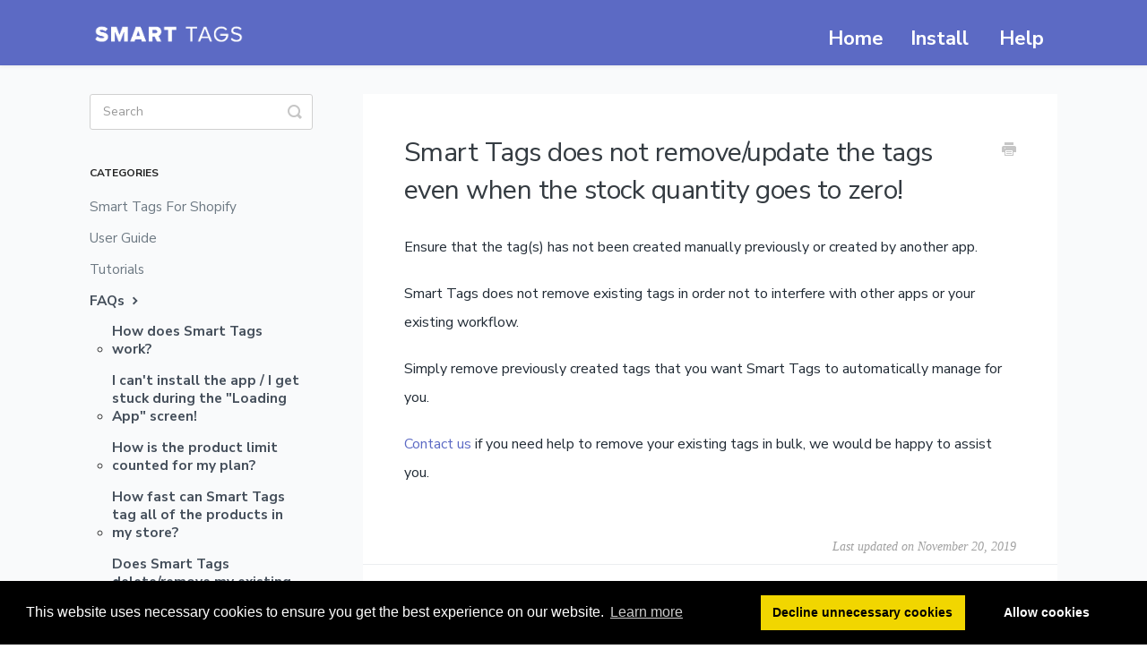

--- FILE ---
content_type: text/html; charset=utf-8
request_url: https://help.smart-tags-app.com/article/13-help-smart-tags-does-not-remove-update-the-tags-even-when-the-stock-quantity-goes-to-zero
body_size: 6685
content:


<!DOCTYPE html>
<html>
    
<head>
    <meta charset="utf-8"/>
    <title>Smart Tags does not remove/update the tags even when the stock quantity goes to zero! - SMART TAGS Support</title>
    <meta name="viewport" content="width=device-width, maximum-scale=1"/>
    <meta name="apple-mobile-web-app-capable" content="yes"/>
    <meta name="format-detection" content="telephone=no">
    <meta name="description" content="Ensure that the tag(s) has not been created manually previously or created by another app. Smart Tags does not remove existing tags in order not to interfere wi"/>
    <meta name="author" content="SMART TAGS"/>
    <link rel="canonical" href="https://help.smart-tags-app.com/article/13-help-smart-tags-does-not-remove-update-the-tags-even-when-the-stock-quantity-goes-to-zero"/>
    
        
   
            <meta name="twitter:card" content="summary"/>
            <meta name="twitter:title" content="Smart Tags does not remove/update the tags even when the stock quantity goes to zero!" />
            <meta name="twitter:description" content="Ensure that the tag(s) has not been created manually previously or created by another app. Smart Tags does not remove existing tags in order not to interfere wi"/>


    

    
        <link rel="stylesheet" href="//d3eto7onm69fcz.cloudfront.net/assets/stylesheets/launch-1769016909001.css">
    
    <style>
        body { background: #ffffff; }
        .navbar .navbar-inner { background: #5c6ac4; }
        .navbar .nav li a, 
        .navbar .icon-private-w  { color: #c4cdd5; }
        .navbar .brand, 
        .navbar .nav li a:hover, 
        .navbar .nav li a:focus, 
        .navbar .nav .active a, 
        .navbar .nav .active a:hover, 
        .navbar .nav .active a:focus  { color: #b3bcf5; }
        .navbar a:hover .icon-private-w, 
        .navbar a:focus .icon-private-w, 
        .navbar .active a .icon-private-w, 
        .navbar .active a:hover .icon-private-w, 
        .navbar .active a:focus .icon-private-w { color: #b3bcf5; }
        #serp-dd .result a:hover,
        #serp-dd .result > li.active,
        #fullArticle strong a,
        #fullArticle a strong,
        .collection a,
        .contentWrapper a,
        .most-pop-articles .popArticles a,
        .most-pop-articles .popArticles a:hover span,
        .category-list .category .article-count,
        .category-list .category:hover .article-count { color: #5c6ac4; }
        #fullArticle, 
        #fullArticle p, 
        #fullArticle ul, 
        #fullArticle ol, 
        #fullArticle li, 
        #fullArticle div, 
        #fullArticle blockquote, 
        #fullArticle dd, 
        #fullArticle table { color:#454f5b; }
    </style>
    
        <link rel="stylesheet" href="//s3.amazonaws.com/helpscout.net/docs/assets/5875cf3090336009736c51e7/attachments/5aa53c512c7d3a75495189df/helpscout.css">
    
    <link rel="apple-touch-icon-precomposed" href="//d3eto7onm69fcz.cloudfront.net/assets/ico/touch-152.png">
    <link rel="shortcut icon" type="image/png" href="//d3eto7onm69fcz.cloudfront.net/assets/ico/favicon.ico">
    <!--[if lt IE 9]>
    
        <script src="//d3eto7onm69fcz.cloudfront.net/assets/javascripts/html5shiv.min.js"></script>
    
    <![endif]-->
    
        <script type="application/ld+json">
        {"@context":"https://schema.org","@type":"WebSite","url":"https://help.smart-tags-app.com","potentialAction":{"@type":"SearchAction","target":"https://help.smart-tags-app.com/search?query={query}","query-input":"required name=query"}}
        </script>
    
        <script type="application/ld+json">
        {"@context":"https://schema.org","@type":"BreadcrumbList","itemListElement":[{"@type":"ListItem","position":1,"name":"SMART TAGS Support","item":"https://help.smart-tags-app.com"},{"@type":"ListItem","position":2,"name":"SMART TAGS","item":"https://help.smart-tags-app.com/collection/1-smart-tags"},{"@type":"ListItem","position":3,"name":"Smart Tags does not remove/update the tags even when the stock quantity goes to zero!","item":"https://help.smart-tags-app.com/article/13-help-smart-tags-does-not-remove-update-the-tags-even-when-the-stock-quantity-goes-to-zero"}]}
        </script>
    
    
        <link href="//fonts.googleapis.com/css?family=Nunito+Sans:400,700" rel="stylesheet">

<!-- Global site tag (gtag.js) - Google Analytics -->
<script async src="https://www.googletagmanager.com/gtag/js?id=UA-115510712-2"></script>
<script>
    window.dataLayer = window.dataLayer || [];
    function gtag(){dataLayer.push(arguments);}
</script>

<!-- Config HS Beacon -->
<script type="text/javascript">!function(e,t,n){function a(){var e=t.getElementsByTagName("script")[0],n=t.createElement("script");n.type="text/javascript",n.async=!0,n.src="https://beacon-v2.helpscout.net",e.parentNode.insertBefore(n,e)}if(e.Beacon=n=function(t,n,a){e.Beacon.readyQueue.push({method:t,options:n,data:a})},n.readyQueue=[],"complete"===t.readyState)return a();e.attachEvent?e.attachEvent("onload",a):e.addEventListener("load",a,!1)}(window,document,window.Beacon||function(){});</script>

<!-- Cookie consent banner -->
<link rel="stylesheet" type="text/css" href="//cdnjs.cloudflare.com/ajax/libs/cookieconsent2/3.0.3/cookieconsent.min.css" />

<!-- cookieconsent CSS overrides -->
<style>
    /*
    * Finding the revoke button randomly disappears.
    */
    .cc-animate.cc-revoke.cc-bottom {
        display: block !important;
        border: 2px solid #008fbf;
        border-bottom: none;
    }
    /*
    * Formatting for selected option
    */
    .cc-selected{
        color: #000 !important;
        background-color: #f1d600 !important;
    }
    /*
    * Formatting for not selected option
    */
    .cc-notselected{
        color: #fff !important;
        background-color: transparent !important;
    }
</style>
<script src="//cdnjs.cloudflare.com/ajax/libs/cookieconsent2/3.0.3/cookieconsent.min.js"></script>
<script>
    window.addEventListener("load", function(){
        /*
        * Override the revokeChoice function. Will get the revoke tab to ack as a settings tab.
        */
        window.cookieconsent.Popup.prototype.revokeChoice = function(preventOpen) {
            this.options.enabled = true;

            //We don't want this next line as we want the button to pop up and allow us to change the settings.
            //this.clearStatus();

            this.options.onRevokeChoice.call(this);

            if (!preventOpen) {
                this.autoOpen();
            }
            this.open();
        };

        /*
        * deleteCookies
        * delete all cookies except those listed in the array essential
        */
        window.cookieconsent.Popup.prototype.deleteCookies = function() {

            // delete HS beacon
            if (window.Beacon) {
                window.Beacon('logout');
                window.Beacon('destroy');
            }

            //List of essential cookies - set as an empty array to delete everything - i.e. var essential = [];
            var essential = ["cookieconsent_status", "DYNSRV"];

            //create array of cookies set
            var cookies = document.cookie.split(";");

            //loop through the cookies
            for (var i = 0; i < cookies.length; i++) {
                var cookie = cookies[i];

                //Get the cookie name
                var eqPos = cookie.indexOf("=");
                var name = eqPos > -1 ? cookie.substr(0, eqPos) : cookie;
                name = name.trim();

                //Delete all cookies except those listed in essential
                if (essential === undefined || essential.length == 0 || essential.indexOf(name) == -1){
                    document.cookie = name + "=;path=/;domain=.smart-tags-app.com;expires=Thu, 01 Jan 1970 00:00:00 GMT";
                    document.cookie = name + "=;path=/;domain=smart-tags-app.com;expires=Thu, 01 Jan 1970 00:00:00 GMT";
                }
            }
        };

        /*
        * enableCookies
        */
        window.cookieconsent.Popup.prototype.enableCookies = function() {

            // init gtag
            gtag('js', new Date());
            gtag('config', 'UA-115510712-2', {
                'anonymize_ip': true,
                'cookie_domain': '.smart-tags-app.com',
            });

            // reset and init HS beacon
            if (window.Beacon) {
                window.Beacon('init', '07dfc2eb-0749-4816-badd-1bd1dff6f2f8');
            }
        };

        /*
        * Setup cookieconsent
        */
        window.cookieconsent.initialise({
            "cookie": {
                "domain": ".smart-tags-app.com",
            },
            "palette": {
                "popup": {
                    "background": "#000"
                },
                "button": {
                    "background": "#f1d600"
                }
            },
            "type": "opt-in",
            "content": {
                "dismiss": 'Got it!',					//ignored, left for completeness
                "deny": 'Decline unnecessary cookies',
                "message": "This website uses necessary cookies to ensure you get the best experience on our website.",
                "allow": "Allow cookies",
                "link": "Learn more",
                "href": "https://smart-tags-app.com/legal/privacy-policy",
            },
            "compliance": {
                "opt-in": '<div class="cc-compliance cc-highlight">{{deny}}{{allow}}</div>',
            },
            revokable: true,
            onStatusChange: function(status, chosenBefore) {
                //If cookies not allowed delete them
                if (status != 'allow'){
                    this.deleteCookies();
                } else {
                    this.enableCookies();
                }
            },
            onInitialise: function (status) {
                //If cookies not allowed delete them
                if (!this.hasConsented()){
                    this.deleteCookies();
                } else {
                    this.enableCookies();
                }
            },
            onPopupOpen: function() {
                // Get the elements with the allow and deny tages, i.e. the buttons
                var myAllow = document.getElementsByClassName("cc-allow")[0].classList;
                var myDeny  = document.getElementsByClassName("cc-deny")[0].classList;

                if (!this.hasConsented()){
                    myDeny.remove('cc-notselected');
                    myDeny.add('cc-selected');
                    myAllow.remove('cc-selected');
                    myAllow.add('cc-notselected');
                }else{
                    myAllow.remove('cc-notselected');
                    myAllow.add('cc-selected');
                    myDeny.remove('cc-selected');
                    myDeny.add('cc-notselected');
                }
            },
            onRevokeChoice: function() {
                //
            },
            revokeBtn: '<div class="cc-revoke {{classes}}">Cookie settings</div>',
            location: false,
        });
    });

</script>


<script src="//ajax.googleapis.com/ajax/libs/jquery/3.1.0/jquery.min.js"></script>

<script>

    $(document).ready(function(){
        updateMenu();
        // addYouTubeEmbed();
        var token_sep = ': ';
        showSubCategories(token_sep);
    });

    function addYouTubeEmbed() {
        var item = '<section id="whf-youtubeembed" class="container-fluid"><div style="outline:1px red;text-align: center;"><iframe width="560" height="315" src="https://www.youtube.com/embed/hVwaJZTUV8M" frameborder="0" allowfullscreen=""></iframe></div></section>';

        var $docsSearch = $('#docsSearch');
        $docsSearch.after(item);
    }

    function updateMenu() {
        var item = '<li><a href="https://www.smart-tags-app.com/">Home</a></li><li><a href="https://apps.shopify.com/smart-tags">Install</a></li>';

        var $nav = $('.navbar .nav');
        $nav.prepend(item);
    }

    function showSubCategories(token_sep) {

        var $articleList = $('.articleList'),
                $currentCat = $('.nav-list').find('.active');

        function collectAndRenderRows($articleList, $currentCat) {
            if (!$currentCat.length) return;

            var rows = [];
            if (!$articleList.length || true) {
                $('<div>').load($currentCat.find('a').attr('href') + ' .articleList', function(){
                    $articleList = $(this).find('.articleList');
                    if ($articleList.length) {
                        var childs = $articleList[0].children;
                        for (var i = 0; i<childs.length; i++) {
                            var a = childs[i].getElementsByTagName('a')[0];
                            var href = a.getAttribute('href');
                            var text = a.getElementsByTagName('span')[0].innerHTML;

                            rows.push({
                                href: href,
                                text: text,
                            });
                        }
                    }

                    // second page
                    $('<div>').load($currentCat.find('a').attr('href') + '/2 .articleList', function(){
                        $articleList = $(this).find('.articleList');
                        if ($articleList.length) {
                            var childs = $articleList[0].children;
                            for (var k = 0; k<childs.length; k++) {
                                var a = childs[k].getElementsByTagName('a')[0];
                                var href = a.getAttribute('href');
                                var text = a.getElementsByTagName('span')[0].innerHTML;

                                rows.push({
                                    href: href,
                                    text: text,
                                });
                            }
                        }
                        var grouped_rows = buildGroupedRows(rows, token_sep);
                        renderGroupedRows($currentCat, grouped_rows, 10);
                    });

                });
            } else {
                $articleList.find('li a').each(function(i){
                    var href = $(this).attr('href');
                    var text = $(this).find('span').text();
                    rows.push({
                        href: href,
                        text: text,
                    });
                });
                var grouped_rows = buildGroupedRows(rows, token_sep);
                renderGroupedRows($currentCat, grouped_rows, 10);
            }
        }

        function renderGroupedRows($parentCat, grouped_rows, MAX_DEPTH) {

            if (!$parentCat.length) return;

            function renderLeaf(arr, href, text) {
                var liClass = '';

                if (href == (window.location.pathname || window.location.href)) {
                    liClass = ' class=\"active\"';
                }
                arr.push('\
                    <li' + liClass + '><a href=\"' + href + '\">' + text + '</a></li>\
                ');
                return arr;
            }

            function recurseRenderRow(arr, rows, idx) {

                if (idx > MAX_DEPTH) {
                    return arr;
                }
                for (var i = 0; i < rows.length; i++) {
                    var row = rows[i];
                    if (!row.child || !row.child.length) {
                        arr.push(renderLeaf([], row.href, row.text).join(''));
                        continue;
                    }
                    var child_arr = recurseRenderRow([], row.child, idx + 1);
                    arr.push([
                        '<div>',
                        renderLeaf([], row.href, row.text).join(''),
                        '</div>',
                        '<ul>',
                        child_arr.join(''),
                        '</ul>',

                    ].join(''))
                }

                return arr;

            }

            var results = recurseRenderRow([], grouped_rows, 0);

            // append results
            var $subNav2 = $parentCat
                    .append('<ul class=\"sub-nav-list\"></ul>')
                    .find('.sub-nav-list');
            $subNav2.append(results.join(''));
        }

        function buildGroupedRows(rows, token_sep) {
            var grouped_rows = [];

            function buildGroups(curr_group, href, tokens, token_idx) {

                function getCurrentToken() {
                    return tokens[token_idx];
                }
                if (!getCurrentToken()) {
                    return curr_group
                }

                var found = false;
                for (var k = 0; k < curr_group.length; k++){
                    var curr_row = curr_group[k] || {};
                    if (curr_row.text === getCurrentToken()) {
                        found = true;
                        buildGroups(curr_row.child, href, tokens, token_idx + 1);
                        curr_group[k] = curr_row;
                        return  curr_group

                    }
                }

                if (!found) {
                    if (token_idx + 1 >= tokens.length) {
                        curr_group.push({
                            orig: tokens.join(token_sep),
                            text: getCurrentToken(),
                            href: href,
                            child: [],
                        });
                    } else {
                        var child_groups = buildGroups([], href, tokens, token_idx + 1);
                        curr_group.push({
                            orig: tokens.join(token_sep),
                            href: href,
                            text: getCurrentToken(),
                            href: href,
                            child: child_groups,
                        });
                    }
                }
                return curr_group
            }

            for (var i = 0; i < rows.length; i++) {
                var row = rows[i];
                buildGroups(grouped_rows, row.href, row.text.split(token_sep), 0);
            }

            return grouped_rows
        }

        collectAndRenderRows($articleList, $currentCat, token_sep);
    }

</script>
    
</head>
    
    <body>
        
<header id="mainNav" class="navbar">
    <div class="navbar-inner">
        <div class="container-fluid">
            <a class="brand" href="https://www.smart-tags-app.com">
            
                
                    <img src="//d33v4339jhl8k0.cloudfront.net/docs/assets/5875cf3090336009736c51e7/images/5aa5387104286374f708c6f0/text-logo-white-transparent.png" alt="SMART TAGS Support" width="425" height="75">
                

            
            </a>
            
                <button type="button" class="btn btn-navbar" data-toggle="collapse" data-target=".nav-collapse">
                    <span class="sr-only">Toggle Navigation</span>
                    <span class="icon-bar"></span>
                    <span class="icon-bar"></span>
                    <span class="icon-bar"></span>
                </button>
            
            <div class="nav-collapse collapse">
                <nav role="navigation"><!-- added for accessibility -->
                <ul class="nav">
                    
                        <li id="home"><a href="/">Help <b class="caret"></b></a></li>
                    
                    
                    
                </ul>
                </nav>
            </div><!--/.nav-collapse -->
        </div><!--/container-->
    </div><!--/navbar-inner-->
</header>
        <section id="contentArea" class="container-fluid">
            <div class="row-fluid">
                <section id="main-content" class="span9">
                    <div class="contentWrapper withRelated">
                        
    
    <article id="fullArticle">
        <h1 class="title">Smart Tags does not remove/update the tags even when the stock quantity goes to zero!</h1>
    
        <a href="javascript:window.print()" class="printArticle" title="Print this article" aria-label="Print this Article"><i class="icon-print"></i></a>
        <p>Ensure that the tag(s) has not been created manually previously or created by another app.</p>
<p>Smart Tags does not remove existing tags in order not to interfere with other apps or your existing workflow.</p>
<p>Simply remove previously created tags that you want Smart Tags to automatically manage for you.</p>
<p><a href="mailto:mailto:support@wehavefaces.net">Contact us</a> if you need help to remove your existing tags in bulk, we would be happy to assist you.</p>
    </article>
    

    <section class="articleFoot">
    

    <time class="lu" datetime=2019-11-20 >Last updated on November 20, 2019</time>
    </section>

                    </div><!--/contentWrapper-->
                    
                        <section class="related">
                            <h3>Related Articles</h3>
                            <ul>
                                
                                    <li><a href="/article/12-does-smart-tags-delete-remove-my-existing-tags-would-it-mess-with-my-store-tags"><i class="icon-article-doc"></i><span>Does Smart Tags delete/remove my existing tags? Would it mess with my store tags?</span></a></li>
                                
                            </ul>
                        </section>
                    
                </section><!--/content-->
                <aside id="sidebar" class="span3">
                 

<form action="/search" method="GET" id="searchBar" class="sm" autocomplete="off">
    
                    <input type="hidden" name="collectionId" value="5875d29cc697915403a0cba7"/>
                    <input type="text" name="query" title="search-query" class="search-query" placeholder="Search" value="" aria-label="Search" />
                    <button type="submit">
                        <span class="sr-only">Toggle Search</span>
                        <i class="icon-search"></i>
                    </button>
                    <div id="serp-dd" style="display: none;" class="sb">
                        <ul class="result">
                        </ul>
                    </div>
                
</form>

                
                    <h3>Categories</h3>
                    <ul class="nav nav-list">
                    
                        
                            <li ><a href="/category/16-smart-tags-for-shopify">Smart Tags For Shopify  <i class="icon-arrow"></i></a></li>
                        
                    
                        
                            <li ><a href="/category/5-user-guide">User Guide  <i class="icon-arrow"></i></a></li>
                        
                    
                        
                            <li ><a href="/category/34-tutorials">Tutorials  <i class="icon-arrow"></i></a></li>
                        
                    
                        
                            <li  class="active" ><a href="/category/4-faqs">FAQs  <i class="icon-arrow"></i></a></li>
                        
                    
                    </ul>
                
                </aside><!--/span-->
            </div><!--/row-->
            <div id="noResults" style="display:none;">No results found</div>
            <footer>
                

<p>&copy;
    
        <a href="https://www.smart-tags-app.com">SMART TAGS</a>
    
    2026. <span>Powered by <a rel="nofollow noopener noreferrer" href="https://www.helpscout.com/docs-refer/?co=SMART+TAGS&utm_source=docs&utm_medium=footerlink&utm_campaign=Docs+Branding" target="_blank">Help Scout</a></span>
    
        
    
</p>

            </footer>
        </section><!--/.fluid-container-->
        
        
    <script src="//d3eto7onm69fcz.cloudfront.net/assets/javascripts/app4.min.js"></script>

<script>
// keep iOS links from opening safari
if(("standalone" in window.navigator) && window.navigator.standalone){
// If you want to prevent remote links in standalone web apps opening Mobile Safari, change 'remotes' to true
var noddy, remotes = false;
document.addEventListener('click', function(event) {
noddy = event.target;
while(noddy.nodeName !== "A" && noddy.nodeName !== "HTML") {
noddy = noddy.parentNode;
}

if('href' in noddy && noddy.href.indexOf('http') !== -1 && (noddy.href.indexOf(document.location.host) !== -1 || remotes)){
event.preventDefault();
document.location.href = noddy.href;
}

},false);
}
</script>
        
    </body>
</html>




--- FILE ---
content_type: text/html; charset=utf-8
request_url: https://help.smart-tags-app.com/category/4-faqs
body_size: 6867
content:


<!DOCTYPE html>
<html>
    
<head>
    <meta charset="utf-8"/>
    <title>FAQs - SMART TAGS Support</title>
    <meta name="viewport" content="width=device-width, maximum-scale=1"/>
    <meta name="apple-mobile-web-app-capable" content="yes"/>
    <meta name="format-detection" content="telephone=no">
    <meta name="description" content="Frequently-asked Questions"/>
    <meta name="author" content="SMART TAGS"/>
    <link rel="canonical" href="https://help.smart-tags-app.com/category/4-faqs"/>
    

    
        <link rel="stylesheet" href="//d3eto7onm69fcz.cloudfront.net/assets/stylesheets/launch-1769016909001.css">
    
    <style>
        body { background: #ffffff; }
        .navbar .navbar-inner { background: #5c6ac4; }
        .navbar .nav li a, 
        .navbar .icon-private-w  { color: #c4cdd5; }
        .navbar .brand, 
        .navbar .nav li a:hover, 
        .navbar .nav li a:focus, 
        .navbar .nav .active a, 
        .navbar .nav .active a:hover, 
        .navbar .nav .active a:focus  { color: #b3bcf5; }
        .navbar a:hover .icon-private-w, 
        .navbar a:focus .icon-private-w, 
        .navbar .active a .icon-private-w, 
        .navbar .active a:hover .icon-private-w, 
        .navbar .active a:focus .icon-private-w { color: #b3bcf5; }
        #serp-dd .result a:hover,
        #serp-dd .result > li.active,
        #fullArticle strong a,
        #fullArticle a strong,
        .collection a,
        .contentWrapper a,
        .most-pop-articles .popArticles a,
        .most-pop-articles .popArticles a:hover span,
        .category-list .category .article-count,
        .category-list .category:hover .article-count { color: #5c6ac4; }
        #fullArticle, 
        #fullArticle p, 
        #fullArticle ul, 
        #fullArticle ol, 
        #fullArticle li, 
        #fullArticle div, 
        #fullArticle blockquote, 
        #fullArticle dd, 
        #fullArticle table { color:#454f5b; }
    </style>
    
        <link rel="stylesheet" href="//s3.amazonaws.com/helpscout.net/docs/assets/5875cf3090336009736c51e7/attachments/5aa53c512c7d3a75495189df/helpscout.css">
    
    <link rel="apple-touch-icon-precomposed" href="//d3eto7onm69fcz.cloudfront.net/assets/ico/touch-152.png">
    <link rel="shortcut icon" type="image/png" href="//d3eto7onm69fcz.cloudfront.net/assets/ico/favicon.ico">
    <!--[if lt IE 9]>
    
        <script src="//d3eto7onm69fcz.cloudfront.net/assets/javascripts/html5shiv.min.js"></script>
    
    <![endif]-->
    
        <script type="application/ld+json">
        {"@context":"https://schema.org","@type":"WebSite","url":"https://help.smart-tags-app.com","potentialAction":{"@type":"SearchAction","target":"https://help.smart-tags-app.com/search?query={query}","query-input":"required name=query"}}
        </script>
    
        <script type="application/ld+json">
        {"@context":"https://schema.org","@type":"BreadcrumbList","itemListElement":[{"@type":"ListItem","position":1,"name":"SMART TAGS Support","item":"https://help.smart-tags-app.com"},{"@type":"ListItem","position":2,"name":"SMART TAGS","item":"https://help.smart-tags-app.com/collection/1-smart-tags"},{"@type":"ListItem","position":3,"name":"FAQs","item":"https://help.smart-tags-app.com/category/4-faqs"}]}
        </script>
    
    
        <link href="//fonts.googleapis.com/css?family=Nunito+Sans:400,700" rel="stylesheet">

<!-- Global site tag (gtag.js) - Google Analytics -->
<script async src="https://www.googletagmanager.com/gtag/js?id=UA-115510712-2"></script>
<script>
    window.dataLayer = window.dataLayer || [];
    function gtag(){dataLayer.push(arguments);}
</script>

<!-- Config HS Beacon -->
<script type="text/javascript">!function(e,t,n){function a(){var e=t.getElementsByTagName("script")[0],n=t.createElement("script");n.type="text/javascript",n.async=!0,n.src="https://beacon-v2.helpscout.net",e.parentNode.insertBefore(n,e)}if(e.Beacon=n=function(t,n,a){e.Beacon.readyQueue.push({method:t,options:n,data:a})},n.readyQueue=[],"complete"===t.readyState)return a();e.attachEvent?e.attachEvent("onload",a):e.addEventListener("load",a,!1)}(window,document,window.Beacon||function(){});</script>

<!-- Cookie consent banner -->
<link rel="stylesheet" type="text/css" href="//cdnjs.cloudflare.com/ajax/libs/cookieconsent2/3.0.3/cookieconsent.min.css" />

<!-- cookieconsent CSS overrides -->
<style>
    /*
    * Finding the revoke button randomly disappears.
    */
    .cc-animate.cc-revoke.cc-bottom {
        display: block !important;
        border: 2px solid #008fbf;
        border-bottom: none;
    }
    /*
    * Formatting for selected option
    */
    .cc-selected{
        color: #000 !important;
        background-color: #f1d600 !important;
    }
    /*
    * Formatting for not selected option
    */
    .cc-notselected{
        color: #fff !important;
        background-color: transparent !important;
    }
</style>
<script src="//cdnjs.cloudflare.com/ajax/libs/cookieconsent2/3.0.3/cookieconsent.min.js"></script>
<script>
    window.addEventListener("load", function(){
        /*
        * Override the revokeChoice function. Will get the revoke tab to ack as a settings tab.
        */
        window.cookieconsent.Popup.prototype.revokeChoice = function(preventOpen) {
            this.options.enabled = true;

            //We don't want this next line as we want the button to pop up and allow us to change the settings.
            //this.clearStatus();

            this.options.onRevokeChoice.call(this);

            if (!preventOpen) {
                this.autoOpen();
            }
            this.open();
        };

        /*
        * deleteCookies
        * delete all cookies except those listed in the array essential
        */
        window.cookieconsent.Popup.prototype.deleteCookies = function() {

            // delete HS beacon
            if (window.Beacon) {
                window.Beacon('logout');
                window.Beacon('destroy');
            }

            //List of essential cookies - set as an empty array to delete everything - i.e. var essential = [];
            var essential = ["cookieconsent_status", "DYNSRV"];

            //create array of cookies set
            var cookies = document.cookie.split(";");

            //loop through the cookies
            for (var i = 0; i < cookies.length; i++) {
                var cookie = cookies[i];

                //Get the cookie name
                var eqPos = cookie.indexOf("=");
                var name = eqPos > -1 ? cookie.substr(0, eqPos) : cookie;
                name = name.trim();

                //Delete all cookies except those listed in essential
                if (essential === undefined || essential.length == 0 || essential.indexOf(name) == -1){
                    document.cookie = name + "=;path=/;domain=.smart-tags-app.com;expires=Thu, 01 Jan 1970 00:00:00 GMT";
                    document.cookie = name + "=;path=/;domain=smart-tags-app.com;expires=Thu, 01 Jan 1970 00:00:00 GMT";
                }
            }
        };

        /*
        * enableCookies
        */
        window.cookieconsent.Popup.prototype.enableCookies = function() {

            // init gtag
            gtag('js', new Date());
            gtag('config', 'UA-115510712-2', {
                'anonymize_ip': true,
                'cookie_domain': '.smart-tags-app.com',
            });

            // reset and init HS beacon
            if (window.Beacon) {
                window.Beacon('init', '07dfc2eb-0749-4816-badd-1bd1dff6f2f8');
            }
        };

        /*
        * Setup cookieconsent
        */
        window.cookieconsent.initialise({
            "cookie": {
                "domain": ".smart-tags-app.com",
            },
            "palette": {
                "popup": {
                    "background": "#000"
                },
                "button": {
                    "background": "#f1d600"
                }
            },
            "type": "opt-in",
            "content": {
                "dismiss": 'Got it!',					//ignored, left for completeness
                "deny": 'Decline unnecessary cookies',
                "message": "This website uses necessary cookies to ensure you get the best experience on our website.",
                "allow": "Allow cookies",
                "link": "Learn more",
                "href": "https://smart-tags-app.com/legal/privacy-policy",
            },
            "compliance": {
                "opt-in": '<div class="cc-compliance cc-highlight">{{deny}}{{allow}}</div>',
            },
            revokable: true,
            onStatusChange: function(status, chosenBefore) {
                //If cookies not allowed delete them
                if (status != 'allow'){
                    this.deleteCookies();
                } else {
                    this.enableCookies();
                }
            },
            onInitialise: function (status) {
                //If cookies not allowed delete them
                if (!this.hasConsented()){
                    this.deleteCookies();
                } else {
                    this.enableCookies();
                }
            },
            onPopupOpen: function() {
                // Get the elements with the allow and deny tages, i.e. the buttons
                var myAllow = document.getElementsByClassName("cc-allow")[0].classList;
                var myDeny  = document.getElementsByClassName("cc-deny")[0].classList;

                if (!this.hasConsented()){
                    myDeny.remove('cc-notselected');
                    myDeny.add('cc-selected');
                    myAllow.remove('cc-selected');
                    myAllow.add('cc-notselected');
                }else{
                    myAllow.remove('cc-notselected');
                    myAllow.add('cc-selected');
                    myDeny.remove('cc-selected');
                    myDeny.add('cc-notselected');
                }
            },
            onRevokeChoice: function() {
                //
            },
            revokeBtn: '<div class="cc-revoke {{classes}}">Cookie settings</div>',
            location: false,
        });
    });

</script>


<script src="//ajax.googleapis.com/ajax/libs/jquery/3.1.0/jquery.min.js"></script>

<script>

    $(document).ready(function(){
        updateMenu();
        // addYouTubeEmbed();
        var token_sep = ': ';
        showSubCategories(token_sep);
    });

    function addYouTubeEmbed() {
        var item = '<section id="whf-youtubeembed" class="container-fluid"><div style="outline:1px red;text-align: center;"><iframe width="560" height="315" src="https://www.youtube.com/embed/hVwaJZTUV8M" frameborder="0" allowfullscreen=""></iframe></div></section>';

        var $docsSearch = $('#docsSearch');
        $docsSearch.after(item);
    }

    function updateMenu() {
        var item = '<li><a href="https://www.smart-tags-app.com/">Home</a></li><li><a href="https://apps.shopify.com/smart-tags">Install</a></li>';

        var $nav = $('.navbar .nav');
        $nav.prepend(item);
    }

    function showSubCategories(token_sep) {

        var $articleList = $('.articleList'),
                $currentCat = $('.nav-list').find('.active');

        function collectAndRenderRows($articleList, $currentCat) {
            if (!$currentCat.length) return;

            var rows = [];
            if (!$articleList.length || true) {
                $('<div>').load($currentCat.find('a').attr('href') + ' .articleList', function(){
                    $articleList = $(this).find('.articleList');
                    if ($articleList.length) {
                        var childs = $articleList[0].children;
                        for (var i = 0; i<childs.length; i++) {
                            var a = childs[i].getElementsByTagName('a')[0];
                            var href = a.getAttribute('href');
                            var text = a.getElementsByTagName('span')[0].innerHTML;

                            rows.push({
                                href: href,
                                text: text,
                            });
                        }
                    }

                    // second page
                    $('<div>').load($currentCat.find('a').attr('href') + '/2 .articleList', function(){
                        $articleList = $(this).find('.articleList');
                        if ($articleList.length) {
                            var childs = $articleList[0].children;
                            for (var k = 0; k<childs.length; k++) {
                                var a = childs[k].getElementsByTagName('a')[0];
                                var href = a.getAttribute('href');
                                var text = a.getElementsByTagName('span')[0].innerHTML;

                                rows.push({
                                    href: href,
                                    text: text,
                                });
                            }
                        }
                        var grouped_rows = buildGroupedRows(rows, token_sep);
                        renderGroupedRows($currentCat, grouped_rows, 10);
                    });

                });
            } else {
                $articleList.find('li a').each(function(i){
                    var href = $(this).attr('href');
                    var text = $(this).find('span').text();
                    rows.push({
                        href: href,
                        text: text,
                    });
                });
                var grouped_rows = buildGroupedRows(rows, token_sep);
                renderGroupedRows($currentCat, grouped_rows, 10);
            }
        }

        function renderGroupedRows($parentCat, grouped_rows, MAX_DEPTH) {

            if (!$parentCat.length) return;

            function renderLeaf(arr, href, text) {
                var liClass = '';

                if (href == (window.location.pathname || window.location.href)) {
                    liClass = ' class=\"active\"';
                }
                arr.push('\
                    <li' + liClass + '><a href=\"' + href + '\">' + text + '</a></li>\
                ');
                return arr;
            }

            function recurseRenderRow(arr, rows, idx) {

                if (idx > MAX_DEPTH) {
                    return arr;
                }
                for (var i = 0; i < rows.length; i++) {
                    var row = rows[i];
                    if (!row.child || !row.child.length) {
                        arr.push(renderLeaf([], row.href, row.text).join(''));
                        continue;
                    }
                    var child_arr = recurseRenderRow([], row.child, idx + 1);
                    arr.push([
                        '<div>',
                        renderLeaf([], row.href, row.text).join(''),
                        '</div>',
                        '<ul>',
                        child_arr.join(''),
                        '</ul>',

                    ].join(''))
                }

                return arr;

            }

            var results = recurseRenderRow([], grouped_rows, 0);

            // append results
            var $subNav2 = $parentCat
                    .append('<ul class=\"sub-nav-list\"></ul>')
                    .find('.sub-nav-list');
            $subNav2.append(results.join(''));
        }

        function buildGroupedRows(rows, token_sep) {
            var grouped_rows = [];

            function buildGroups(curr_group, href, tokens, token_idx) {

                function getCurrentToken() {
                    return tokens[token_idx];
                }
                if (!getCurrentToken()) {
                    return curr_group
                }

                var found = false;
                for (var k = 0; k < curr_group.length; k++){
                    var curr_row = curr_group[k] || {};
                    if (curr_row.text === getCurrentToken()) {
                        found = true;
                        buildGroups(curr_row.child, href, tokens, token_idx + 1);
                        curr_group[k] = curr_row;
                        return  curr_group

                    }
                }

                if (!found) {
                    if (token_idx + 1 >= tokens.length) {
                        curr_group.push({
                            orig: tokens.join(token_sep),
                            text: getCurrentToken(),
                            href: href,
                            child: [],
                        });
                    } else {
                        var child_groups = buildGroups([], href, tokens, token_idx + 1);
                        curr_group.push({
                            orig: tokens.join(token_sep),
                            href: href,
                            text: getCurrentToken(),
                            href: href,
                            child: child_groups,
                        });
                    }
                }
                return curr_group
            }

            for (var i = 0; i < rows.length; i++) {
                var row = rows[i];
                buildGroups(grouped_rows, row.href, row.text.split(token_sep), 0);
            }

            return grouped_rows
        }

        collectAndRenderRows($articleList, $currentCat, token_sep);
    }

</script>
    
</head>
    
    <body>
        
<header id="mainNav" class="navbar">
    <div class="navbar-inner">
        <div class="container-fluid">
            <a class="brand" href="https://www.smart-tags-app.com">
            
                
                    <img src="//d33v4339jhl8k0.cloudfront.net/docs/assets/5875cf3090336009736c51e7/images/5aa5387104286374f708c6f0/text-logo-white-transparent.png" alt="SMART TAGS Support" width="425" height="75">
                

            
            </a>
            
                <button type="button" class="btn btn-navbar" data-toggle="collapse" data-target=".nav-collapse">
                    <span class="sr-only">Toggle Navigation</span>
                    <span class="icon-bar"></span>
                    <span class="icon-bar"></span>
                    <span class="icon-bar"></span>
                </button>
            
            <div class="nav-collapse collapse">
                <nav role="navigation"><!-- added for accessibility -->
                <ul class="nav">
                    
                        <li id="home"><a href="/">Help <b class="caret"></b></a></li>
                    
                    
                    
                </ul>
                </nav>
            </div><!--/.nav-collapse -->
        </div><!--/container-->
    </div><!--/navbar-inner-->
</header>
        <section id="contentArea" class="container-fluid">
            <div class="row-fluid">
                <section id="main-content" class="span9">
                    <div class="contentWrapper">
                        
    <hgroup id="categoryHead">
        <h1>FAQs</h1>
        <p class="descrip">Frequently-asked Questions</p>
        <div class="sort">
             

<form action="/category/4-faqs" method="GET" >
    
                <select name="sort" id="sortBy" title="sort-by" onchange="this.form.submit();" aria-label="Page reloads on selection">
                    
                        <option value="" >Sort by Default</option>
                    
                        <option value="name" >Sort A-Z</option>
                    
                        <option value="popularity" >Sort by Popularity</option>
                    
                        <option value="updatedAt" >Sort by Last Updated</option>
                    
                </select>
            
</form>

        </div>
    </hgroup><!--/categoryHead-->

    
        <ul class="articleList">
            
                <li><a href="/article/44-how-does-smart-tags-work"><i class="icon-article-doc"></i><span>How does Smart Tags work?</span></a></li>
            
                <li><a href="/article/15-i-cant-install-the-app-i-get-stuck-during-the-loading-app-screen"><i class="icon-article-doc"></i><span>I can&#x27;t install the app / I get stuck during the &quot;Loading App&quot; screen!</span></a></li>
            
                <li><a href="/article/6-how-is-the-product-limit-counted-for-my-plan"><i class="icon-article-doc"></i><span>How is the product limit counted for my plan?</span></a></li>
            
                <li><a href="/article/11-how-fast-can-smart-tags-tag-all-of-the-products-in-my-store"><i class="icon-article-doc"></i><span>How fast can Smart Tags tag all of the products in my store?</span></a></li>
            
                <li><a href="/article/12-does-smart-tags-delete-remove-my-existing-tags-would-it-mess-with-my-store-tags"><i class="icon-article-doc"></i><span>Does Smart Tags delete/remove my existing tags? Would it mess with my store tags?</span></a></li>
            
                <li><a href="/article/13-help-smart-tags-does-not-remove-update-the-tags-even-when-the-stock-quantity-goes-to-zero"><i class="icon-article-doc"></i><span>Smart Tags does not remove/update the tags even when the stock quantity goes to zero!</span></a></li>
            
        </ul><!--/articleList-->

        
    

                    </div><!--/contentWrapper-->
                    
                </section><!--/content-->
                <aside id="sidebar" class="span3">
                 

<form action="/search" method="GET" id="searchBar" class="sm" autocomplete="off">
    
                    <input type="hidden" name="collectionId" value="5875d29cc697915403a0cba7"/>
                    <input type="text" name="query" title="search-query" class="search-query" placeholder="Search" value="" aria-label="Search" />
                    <button type="submit">
                        <span class="sr-only">Toggle Search</span>
                        <i class="icon-search"></i>
                    </button>
                    <div id="serp-dd" style="display: none;" class="sb">
                        <ul class="result">
                        </ul>
                    </div>
                
</form>

                
                    <h3>Categories</h3>
                    <ul class="nav nav-list">
                    
                        
                            <li ><a href="/category/16-smart-tags-for-shopify">Smart Tags For Shopify  <i class="icon-arrow"></i></a></li>
                        
                    
                        
                            <li ><a href="/category/5-user-guide">User Guide  <i class="icon-arrow"></i></a></li>
                        
                    
                        
                            <li ><a href="/category/34-tutorials">Tutorials  <i class="icon-arrow"></i></a></li>
                        
                    
                        
                            <li  class="active" ><a href="/category/4-faqs">FAQs  <i class="icon-arrow"></i></a></li>
                        
                    
                    </ul>
                
                </aside><!--/span-->
            </div><!--/row-->
            <div id="noResults" style="display:none;">No results found</div>
            <footer>
                

<p>&copy;
    
        <a href="https://www.smart-tags-app.com">SMART TAGS</a>
    
    2026. <span>Powered by <a rel="nofollow noopener noreferrer" href="https://www.helpscout.com/docs-refer/?co=SMART+TAGS&utm_source=docs&utm_medium=footerlink&utm_campaign=Docs+Branding" target="_blank">Help Scout</a></span>
    
        
    
</p>

            </footer>
        </section><!--/.fluid-container-->
        
        
    <script src="//d3eto7onm69fcz.cloudfront.net/assets/javascripts/app4.min.js"></script>

<script>
// keep iOS links from opening safari
if(("standalone" in window.navigator) && window.navigator.standalone){
// If you want to prevent remote links in standalone web apps opening Mobile Safari, change 'remotes' to true
var noddy, remotes = false;
document.addEventListener('click', function(event) {
noddy = event.target;
while(noddy.nodeName !== "A" && noddy.nodeName !== "HTML") {
noddy = noddy.parentNode;
}

if('href' in noddy && noddy.href.indexOf('http') !== -1 && (noddy.href.indexOf(document.location.host) !== -1 || remotes)){
event.preventDefault();
document.location.href = noddy.href;
}

},false);
}
</script>
        
    </body>
</html>

--- FILE ---
content_type: text/html; charset=utf-8
request_url: https://help.smart-tags-app.com/category/4-faqs/2
body_size: 6208
content:


<!DOCTYPE html>
<html>
    
<head>
    <meta charset="utf-8"/>
    <title>FAQs - SMART TAGS Support</title>
    <meta name="viewport" content="width=device-width, maximum-scale=1"/>
    <meta name="apple-mobile-web-app-capable" content="yes"/>
    <meta name="format-detection" content="telephone=no">
    <meta name="description" content="Frequently-asked Questions"/>
    <meta name="author" content="SMART TAGS"/>
    <link rel="canonical" href="https://help.smart-tags-app.com/category/4-faqs/2"/>
    

    
        <link rel="stylesheet" href="//d3eto7onm69fcz.cloudfront.net/assets/stylesheets/launch-1769206197170.css">
    
    <style>
        body { background: #ffffff; }
        .navbar .navbar-inner { background: #5c6ac4; }
        .navbar .nav li a, 
        .navbar .icon-private-w  { color: #c4cdd5; }
        .navbar .brand, 
        .navbar .nav li a:hover, 
        .navbar .nav li a:focus, 
        .navbar .nav .active a, 
        .navbar .nav .active a:hover, 
        .navbar .nav .active a:focus  { color: #b3bcf5; }
        .navbar a:hover .icon-private-w, 
        .navbar a:focus .icon-private-w, 
        .navbar .active a .icon-private-w, 
        .navbar .active a:hover .icon-private-w, 
        .navbar .active a:focus .icon-private-w { color: #b3bcf5; }
        #serp-dd .result a:hover,
        #serp-dd .result > li.active,
        #fullArticle strong a,
        #fullArticle a strong,
        .collection a,
        .contentWrapper a,
        .most-pop-articles .popArticles a,
        .most-pop-articles .popArticles a:hover span,
        .category-list .category .article-count,
        .category-list .category:hover .article-count { color: #5c6ac4; }
        #fullArticle, 
        #fullArticle p, 
        #fullArticle ul, 
        #fullArticle ol, 
        #fullArticle li, 
        #fullArticle div, 
        #fullArticle blockquote, 
        #fullArticle dd, 
        #fullArticle table { color:#454f5b; }
    </style>
    
        <link rel="stylesheet" href="//s3.amazonaws.com/helpscout.net/docs/assets/5875cf3090336009736c51e7/attachments/5aa53c512c7d3a75495189df/helpscout.css">
    
    <link rel="apple-touch-icon-precomposed" href="//d3eto7onm69fcz.cloudfront.net/assets/ico/touch-152.png">
    <link rel="shortcut icon" type="image/png" href="//d3eto7onm69fcz.cloudfront.net/assets/ico/favicon.ico">
    <!--[if lt IE 9]>
    
        <script src="//d3eto7onm69fcz.cloudfront.net/assets/javascripts/html5shiv.min.js"></script>
    
    <![endif]-->
    
        <script type="application/ld+json">
        {"@context":"https://schema.org","@type":"WebSite","url":"https://help.smart-tags-app.com","potentialAction":{"@type":"SearchAction","target":"https://help.smart-tags-app.com/search?query={query}","query-input":"required name=query"}}
        </script>
    
        <script type="application/ld+json">
        {"@context":"https://schema.org","@type":"BreadcrumbList","itemListElement":[{"@type":"ListItem","position":1,"name":"SMART TAGS Support","item":"https://help.smart-tags-app.com"},{"@type":"ListItem","position":2,"name":"SMART TAGS","item":"https://help.smart-tags-app.com/collection/1-smart-tags"},{"@type":"ListItem","position":3,"name":"FAQs","item":"https://help.smart-tags-app.com/category/4-faqs"}]}
        </script>
    
    
        <link href="//fonts.googleapis.com/css?family=Nunito+Sans:400,700" rel="stylesheet">

<!-- Global site tag (gtag.js) - Google Analytics -->
<script async src="https://www.googletagmanager.com/gtag/js?id=UA-115510712-2"></script>
<script>
    window.dataLayer = window.dataLayer || [];
    function gtag(){dataLayer.push(arguments);}
</script>

<!-- Config HS Beacon -->
<script type="text/javascript">!function(e,t,n){function a(){var e=t.getElementsByTagName("script")[0],n=t.createElement("script");n.type="text/javascript",n.async=!0,n.src="https://beacon-v2.helpscout.net",e.parentNode.insertBefore(n,e)}if(e.Beacon=n=function(t,n,a){e.Beacon.readyQueue.push({method:t,options:n,data:a})},n.readyQueue=[],"complete"===t.readyState)return a();e.attachEvent?e.attachEvent("onload",a):e.addEventListener("load",a,!1)}(window,document,window.Beacon||function(){});</script>

<!-- Cookie consent banner -->
<link rel="stylesheet" type="text/css" href="//cdnjs.cloudflare.com/ajax/libs/cookieconsent2/3.0.3/cookieconsent.min.css" />

<!-- cookieconsent CSS overrides -->
<style>
    /*
    * Finding the revoke button randomly disappears.
    */
    .cc-animate.cc-revoke.cc-bottom {
        display: block !important;
        border: 2px solid #008fbf;
        border-bottom: none;
    }
    /*
    * Formatting for selected option
    */
    .cc-selected{
        color: #000 !important;
        background-color: #f1d600 !important;
    }
    /*
    * Formatting for not selected option
    */
    .cc-notselected{
        color: #fff !important;
        background-color: transparent !important;
    }
</style>
<script src="//cdnjs.cloudflare.com/ajax/libs/cookieconsent2/3.0.3/cookieconsent.min.js"></script>
<script>
    window.addEventListener("load", function(){
        /*
        * Override the revokeChoice function. Will get the revoke tab to ack as a settings tab.
        */
        window.cookieconsent.Popup.prototype.revokeChoice = function(preventOpen) {
            this.options.enabled = true;

            //We don't want this next line as we want the button to pop up and allow us to change the settings.
            //this.clearStatus();

            this.options.onRevokeChoice.call(this);

            if (!preventOpen) {
                this.autoOpen();
            }
            this.open();
        };

        /*
        * deleteCookies
        * delete all cookies except those listed in the array essential
        */
        window.cookieconsent.Popup.prototype.deleteCookies = function() {

            // delete HS beacon
            if (window.Beacon) {
                window.Beacon('logout');
                window.Beacon('destroy');
            }

            //List of essential cookies - set as an empty array to delete everything - i.e. var essential = [];
            var essential = ["cookieconsent_status", "DYNSRV"];

            //create array of cookies set
            var cookies = document.cookie.split(";");

            //loop through the cookies
            for (var i = 0; i < cookies.length; i++) {
                var cookie = cookies[i];

                //Get the cookie name
                var eqPos = cookie.indexOf("=");
                var name = eqPos > -1 ? cookie.substr(0, eqPos) : cookie;
                name = name.trim();

                //Delete all cookies except those listed in essential
                if (essential === undefined || essential.length == 0 || essential.indexOf(name) == -1){
                    document.cookie = name + "=;path=/;domain=.smart-tags-app.com;expires=Thu, 01 Jan 1970 00:00:00 GMT";
                    document.cookie = name + "=;path=/;domain=smart-tags-app.com;expires=Thu, 01 Jan 1970 00:00:00 GMT";
                }
            }
        };

        /*
        * enableCookies
        */
        window.cookieconsent.Popup.prototype.enableCookies = function() {

            // init gtag
            gtag('js', new Date());
            gtag('config', 'UA-115510712-2', {
                'anonymize_ip': true,
                'cookie_domain': '.smart-tags-app.com',
            });

            // reset and init HS beacon
            if (window.Beacon) {
                window.Beacon('init', '07dfc2eb-0749-4816-badd-1bd1dff6f2f8');
            }
        };

        /*
        * Setup cookieconsent
        */
        window.cookieconsent.initialise({
            "cookie": {
                "domain": ".smart-tags-app.com",
            },
            "palette": {
                "popup": {
                    "background": "#000"
                },
                "button": {
                    "background": "#f1d600"
                }
            },
            "type": "opt-in",
            "content": {
                "dismiss": 'Got it!',					//ignored, left for completeness
                "deny": 'Decline unnecessary cookies',
                "message": "This website uses necessary cookies to ensure you get the best experience on our website.",
                "allow": "Allow cookies",
                "link": "Learn more",
                "href": "https://smart-tags-app.com/legal/privacy-policy",
            },
            "compliance": {
                "opt-in": '<div class="cc-compliance cc-highlight">{{deny}}{{allow}}</div>',
            },
            revokable: true,
            onStatusChange: function(status, chosenBefore) {
                //If cookies not allowed delete them
                if (status != 'allow'){
                    this.deleteCookies();
                } else {
                    this.enableCookies();
                }
            },
            onInitialise: function (status) {
                //If cookies not allowed delete them
                if (!this.hasConsented()){
                    this.deleteCookies();
                } else {
                    this.enableCookies();
                }
            },
            onPopupOpen: function() {
                // Get the elements with the allow and deny tages, i.e. the buttons
                var myAllow = document.getElementsByClassName("cc-allow")[0].classList;
                var myDeny  = document.getElementsByClassName("cc-deny")[0].classList;

                if (!this.hasConsented()){
                    myDeny.remove('cc-notselected');
                    myDeny.add('cc-selected');
                    myAllow.remove('cc-selected');
                    myAllow.add('cc-notselected');
                }else{
                    myAllow.remove('cc-notselected');
                    myAllow.add('cc-selected');
                    myDeny.remove('cc-selected');
                    myDeny.add('cc-notselected');
                }
            },
            onRevokeChoice: function() {
                //
            },
            revokeBtn: '<div class="cc-revoke {{classes}}">Cookie settings</div>',
            location: false,
        });
    });

</script>


<script src="//ajax.googleapis.com/ajax/libs/jquery/3.1.0/jquery.min.js"></script>

<script>

    $(document).ready(function(){
        updateMenu();
        // addYouTubeEmbed();
        var token_sep = ': ';
        showSubCategories(token_sep);
    });

    function addYouTubeEmbed() {
        var item = '<section id="whf-youtubeembed" class="container-fluid"><div style="outline:1px red;text-align: center;"><iframe width="560" height="315" src="https://www.youtube.com/embed/hVwaJZTUV8M" frameborder="0" allowfullscreen=""></iframe></div></section>';

        var $docsSearch = $('#docsSearch');
        $docsSearch.after(item);
    }

    function updateMenu() {
        var item = '<li><a href="https://www.smart-tags-app.com/">Home</a></li><li><a href="https://apps.shopify.com/smart-tags">Install</a></li>';

        var $nav = $('.navbar .nav');
        $nav.prepend(item);
    }

    function showSubCategories(token_sep) {

        var $articleList = $('.articleList'),
                $currentCat = $('.nav-list').find('.active');

        function collectAndRenderRows($articleList, $currentCat) {
            if (!$currentCat.length) return;

            var rows = [];
            if (!$articleList.length || true) {
                $('<div>').load($currentCat.find('a').attr('href') + ' .articleList', function(){
                    $articleList = $(this).find('.articleList');
                    if ($articleList.length) {
                        var childs = $articleList[0].children;
                        for (var i = 0; i<childs.length; i++) {
                            var a = childs[i].getElementsByTagName('a')[0];
                            var href = a.getAttribute('href');
                            var text = a.getElementsByTagName('span')[0].innerHTML;

                            rows.push({
                                href: href,
                                text: text,
                            });
                        }
                    }

                    // second page
                    $('<div>').load($currentCat.find('a').attr('href') + '/2 .articleList', function(){
                        $articleList = $(this).find('.articleList');
                        if ($articleList.length) {
                            var childs = $articleList[0].children;
                            for (var k = 0; k<childs.length; k++) {
                                var a = childs[k].getElementsByTagName('a')[0];
                                var href = a.getAttribute('href');
                                var text = a.getElementsByTagName('span')[0].innerHTML;

                                rows.push({
                                    href: href,
                                    text: text,
                                });
                            }
                        }
                        var grouped_rows = buildGroupedRows(rows, token_sep);
                        renderGroupedRows($currentCat, grouped_rows, 10);
                    });

                });
            } else {
                $articleList.find('li a').each(function(i){
                    var href = $(this).attr('href');
                    var text = $(this).find('span').text();
                    rows.push({
                        href: href,
                        text: text,
                    });
                });
                var grouped_rows = buildGroupedRows(rows, token_sep);
                renderGroupedRows($currentCat, grouped_rows, 10);
            }
        }

        function renderGroupedRows($parentCat, grouped_rows, MAX_DEPTH) {

            if (!$parentCat.length) return;

            function renderLeaf(arr, href, text) {
                var liClass = '';

                if (href == (window.location.pathname || window.location.href)) {
                    liClass = ' class=\"active\"';
                }
                arr.push('\
                    <li' + liClass + '><a href=\"' + href + '\">' + text + '</a></li>\
                ');
                return arr;
            }

            function recurseRenderRow(arr, rows, idx) {

                if (idx > MAX_DEPTH) {
                    return arr;
                }
                for (var i = 0; i < rows.length; i++) {
                    var row = rows[i];
                    if (!row.child || !row.child.length) {
                        arr.push(renderLeaf([], row.href, row.text).join(''));
                        continue;
                    }
                    var child_arr = recurseRenderRow([], row.child, idx + 1);
                    arr.push([
                        '<div>',
                        renderLeaf([], row.href, row.text).join(''),
                        '</div>',
                        '<ul>',
                        child_arr.join(''),
                        '</ul>',

                    ].join(''))
                }

                return arr;

            }

            var results = recurseRenderRow([], grouped_rows, 0);

            // append results
            var $subNav2 = $parentCat
                    .append('<ul class=\"sub-nav-list\"></ul>')
                    .find('.sub-nav-list');
            $subNav2.append(results.join(''));
        }

        function buildGroupedRows(rows, token_sep) {
            var grouped_rows = [];

            function buildGroups(curr_group, href, tokens, token_idx) {

                function getCurrentToken() {
                    return tokens[token_idx];
                }
                if (!getCurrentToken()) {
                    return curr_group
                }

                var found = false;
                for (var k = 0; k < curr_group.length; k++){
                    var curr_row = curr_group[k] || {};
                    if (curr_row.text === getCurrentToken()) {
                        found = true;
                        buildGroups(curr_row.child, href, tokens, token_idx + 1);
                        curr_group[k] = curr_row;
                        return  curr_group

                    }
                }

                if (!found) {
                    if (token_idx + 1 >= tokens.length) {
                        curr_group.push({
                            orig: tokens.join(token_sep),
                            text: getCurrentToken(),
                            href: href,
                            child: [],
                        });
                    } else {
                        var child_groups = buildGroups([], href, tokens, token_idx + 1);
                        curr_group.push({
                            orig: tokens.join(token_sep),
                            href: href,
                            text: getCurrentToken(),
                            href: href,
                            child: child_groups,
                        });
                    }
                }
                return curr_group
            }

            for (var i = 0; i < rows.length; i++) {
                var row = rows[i];
                buildGroups(grouped_rows, row.href, row.text.split(token_sep), 0);
            }

            return grouped_rows
        }

        collectAndRenderRows($articleList, $currentCat, token_sep);
    }

</script>
    
</head>
    
    <body>
        
<header id="mainNav" class="navbar">
    <div class="navbar-inner">
        <div class="container-fluid">
            <a class="brand" href="https://www.smart-tags-app.com">
            
                
                    <img src="//d33v4339jhl8k0.cloudfront.net/docs/assets/5875cf3090336009736c51e7/images/5aa5387104286374f708c6f0/text-logo-white-transparent.png" alt="SMART TAGS Support" width="425" height="75">
                

            
            </a>
            
                <button type="button" class="btn btn-navbar" data-toggle="collapse" data-target=".nav-collapse">
                    <span class="sr-only">Toggle Navigation</span>
                    <span class="icon-bar"></span>
                    <span class="icon-bar"></span>
                    <span class="icon-bar"></span>
                </button>
            
            <div class="nav-collapse collapse">
                <nav role="navigation"><!-- added for accessibility -->
                <ul class="nav">
                    
                        <li id="home"><a href="/">Help <b class="caret"></b></a></li>
                    
                    
                    
                </ul>
                </nav>
            </div><!--/.nav-collapse -->
        </div><!--/container-->
    </div><!--/navbar-inner-->
</header>
        <section id="contentArea" class="container-fluid">
            <div class="row-fluid">
                <section id="main-content" class="span9">
                    <div class="contentWrapper">
                        
    <hgroup id="categoryHead">
        <h1>FAQs</h1>
        <p class="descrip">Frequently-asked Questions</p>
        <div class="sort">
             

<form action="/category/4-faqs/2" method="GET" >
    
                <select name="sort" id="sortBy" title="sort-by" onchange="this.form.submit();" aria-label="Page reloads on selection">
                    
                        <option value="" >Sort by Default</option>
                    
                        <option value="name" >Sort A-Z</option>
                    
                        <option value="popularity" >Sort by Popularity</option>
                    
                        <option value="updatedAt" >Sort by Last Updated</option>
                    
                </select>
            
</form>

        </div>
    </hgroup><!--/categoryHead-->

    
        <p class="no-articles">No articles were found in this category.</p>
    

                    </div><!--/contentWrapper-->
                    
                </section><!--/content-->
                <aside id="sidebar" class="span3">
                 

<form action="/search" method="GET" id="searchBar" class="sm" autocomplete="off">
    
                    <input type="hidden" name="collectionId" value="5875d29cc697915403a0cba7"/>
                    <input type="text" name="query" title="search-query" class="search-query" placeholder="Search" value="" aria-label="Search" />
                    <button type="submit">
                        <span class="sr-only">Toggle Search</span>
                        <i class="icon-search"></i>
                    </button>
                    <div id="serp-dd" style="display: none;" class="sb">
                        <ul class="result">
                        </ul>
                    </div>
                
</form>

                
                    <h3>Categories</h3>
                    <ul class="nav nav-list">
                    
                        
                            <li ><a href="/category/16-smart-tags-for-shopify">Smart Tags For Shopify  <i class="icon-arrow"></i></a></li>
                        
                    
                        
                            <li ><a href="/category/5-user-guide">User Guide  <i class="icon-arrow"></i></a></li>
                        
                    
                        
                            <li ><a href="/category/34-tutorials">Tutorials  <i class="icon-arrow"></i></a></li>
                        
                    
                        
                            <li  class="active" ><a href="/category/4-faqs">FAQs  <i class="icon-arrow"></i></a></li>
                        
                    
                    </ul>
                
                </aside><!--/span-->
            </div><!--/row-->
            <div id="noResults" style="display:none;">No results found</div>
            <footer>
                

<p>&copy;
    
        <a href="https://www.smart-tags-app.com">SMART TAGS</a>
    
    2026. <span>Powered by <a rel="nofollow noopener noreferrer" href="https://www.helpscout.com/docs-refer/?co=SMART+TAGS&utm_source=docs&utm_medium=footerlink&utm_campaign=Docs+Branding" target="_blank">Help Scout</a></span>
    
        
    
</p>

            </footer>
        </section><!--/.fluid-container-->
        
        
    <script src="//d3eto7onm69fcz.cloudfront.net/assets/javascripts/app4.min.js"></script>

<script>
// keep iOS links from opening safari
if(("standalone" in window.navigator) && window.navigator.standalone){
// If you want to prevent remote links in standalone web apps opening Mobile Safari, change 'remotes' to true
var noddy, remotes = false;
document.addEventListener('click', function(event) {
noddy = event.target;
while(noddy.nodeName !== "A" && noddy.nodeName !== "HTML") {
noddy = noddy.parentNode;
}

if('href' in noddy && noddy.href.indexOf('http') !== -1 && (noddy.href.indexOf(document.location.host) !== -1 || remotes)){
event.preventDefault();
document.location.href = noddy.href;
}

},false);
}
</script>
        
    </body>
</html>

--- FILE ---
content_type: text/css
request_url: https://s3.amazonaws.com/helpscout.net/docs/assets/5875cf3090336009736c51e7/attachments/5aa53c512c7d3a75495189df/helpscout.css
body_size: 10882
content:

/* GENERIC */
body,
input {
    font-family: 'Nunito Sans', -apple-system, BlinkMacSystemFont, 'avenir next', avenir, helvetica, 'helvetica neue', ubuntu, roboto, noto, 'segoe ui', arial, sans-serif;

    font-size: 14px;
    line-height: 18px;
}
#fullArticle p, #fullArticle ul, #fullArticle ol, #fullArticle li, #fullArticle div, #fullArticle blockquote, #fullArticle dd, #fullArticle table {
    font-size: 1rem;
    line-height: 2rem;
}
h1 strong {
    font-weight: 600;
}
a,
a span {
    color: #5C6AC4;
    -webkit-transition: all .15s;
    -moz-transition: all .15s;
    -o-transition: all .15s;
    transition: all .15s;
    text-decoration: none;
}
a:hover, a:focus {
    color: #5C6AC4;
    text-decoration: underline;
}
/* remove default webkit input shadow */
input,
textarea {
    -webkit-appearance: none;
}
/* HEADER */
#mainNav .brand span {
    background: url(http://d2x2losda9vsjs.cloudfront.net/docs-hs-logo-white.svg) no-repeat 0 0;
    background-size: 100%;
    display: inline-block;
    height: 30px;
    text-indent: -9000px;
    width: 155px;
}
.navbar .brand {
    padding: 20px 0;
    width: 11rem;
}
.navbar .nav li a,
.navbar .icon-private-w {
    color: #B3BCF5;
}
.navbar .nav li a {
    padding: 14px 15px;
    font-size: 22px;
    font-weight: 700;
    color: #ffffff;
}
.navbar .btn-navbar .icon-bar {
    background: #fff;
    box-shadow: none;
}
/* HOME */
.category-list .category:hover {
    background: #F9FAFB;
}
.category-list .category p {
    color: #6d7983;
    line-height: 22px;
}
/* SEARCH */
#searchBar .search-query {
    -webkit-box-shadow: none;
    -moz-box-shadow: none;
    box-shadow: none;
}
#searchBar .search-query:focus,
#searchBar #sidebar form .search-query:focus {
    border-color: #ccc;
    box-shadow: none;
}
#searchBar button {
    background: #5C6AC4;
    border-color: #5C6AC4;
    font-family: 'Helvetica Neue', Helvetica, Arial, sans-serif;
    text-shadow: none;
    -webkit-transition: background .15s;
    -moz-transition: background .15s;
    -o-transition: background .15s;
    transition: background .15s;
    top: 28px;
}
#searchBar button:hover {
    background-color: #5C6AC4;
}
#serp-dd .result a:hover,
#serp-dd .result > li.active {
    background: #F9FAFB;
}
#docsSearch {
    background: #F9FAFB;
    border-bottom: 0;
}
/* INTERIOR PAGES */
#main-content {
    background: none;
}
#main-content:after {
    background: #F9FAFB;
    height: 100%;
    width: 100%;
    position: fixed;
    top: 0;
    left: 0;
    z-index: -1;
    content: "";
}
.contentWrapper {
    border: 0;
}
#sidebar .nav-list .active a,
#sidebar .nav-list .active a:hover,
#sidebar .nav-list .active a:focus,
#sidebar .nav-list h3 {
    color: #454F5B;
    font-weight: 600;
}
#sidebar .nav-list .active a .icon-arrow:before,
#sidebar .nav-list .active a:hover .icon-arrow:before,
#sidebar .nav-list .active a:focus .icon-arrow:before {
    color: #454F5B;
}
#sidebar .nav-list a {
    color: #6d7983;
}
#categoryHead h1 {
    color: #343b41;
    margin-bottom: 15px;
}
h1 {
    letter-spacing: -0.5px;
}
.contentWrapper p.descrip {
    color: #6d7983;
    line-height: 26px;
    margin-bottom: 25px;
}
.contentWrapper h1,
#fullArticle h1.title {
    line-height: 1.4em;
}
/* $ARTCILES */
#fullArticle dt {
    background: #5C6AC4;
}
#fullArticle h4 {
    font-weight: 400;
}
#fullArticle p,
#fullArticle ul,
#fullArticle ol,
#fullArticle li,
#fullArticle div,
#fullArticle blockquote,
#fullArticle dd,
#fullArticle table {
    color: #212b35;
    font-size: 1rem;
    line-height: 2rem;
    font-style: normal;
}
#fullArticle blockquote {
    font-style: normal;
    padding: 0.5em 1.5em;
    margin: 0.5em 1em 0.5em 0;
}
#fullArticle li ul {
    margin-top: 0.5em;
}
#fullArticle strong {
    color: #4A4D4F;
    font-weight: 600;
}
#fullArticle h1,
#fullArticle h2,
#fullArticle h3,
#fullArticle h4,
#fullArticle h5 {
    color: #343b41;
    margin-bottom: 1em;
}
#fullArticle h2,
#fullArticle h5 {
    font-weight: 600;
}
#fullArticle h4 {
    font-weight: 500;
}
#fullArticle h1,
#fullArticle h3 {
    font-weight: 400;
}
#fullArticle h3 {
    font-size: 23px;
}
#fullArticle h1.title {
    margin-bottom: 1em;
}
#fullArticle pre,
#fullArticle table {
    margin-bottom: 2.5em;
}
#fullArticle dt {
    font-size: 15px;
    min-width: 9px;
    position: relative;
    top: 2px;
}
#fullArticle table th {
    font-weight: 600;
}
#fullArticle img {
    margin: 2.5em 0;
}
#fullArticle .index-list {
    margin-bottom: 2.5em;
    border-left: 5px solid #AAAEB7;
}
#fullArticle .index-list h4 {
    display: block;
    text-transform: uppercase;
    margin: 0;
    padding: 8px 26px 0;
    font-size: 1em;
    font-weight: 600;
}
#fullArticle .index-list ul {
    list-style: none;
    margin: 1em 25px 0em;
    float: left;
}
#fullArticle .index-list li {
    float: left;
    width: 305px;
}
#fullArticle .index-list:before,
#fullArticle .index-list:after {
    display: table;
    content: "";
    /* Fixes Opera/contenteditable bug:
        /* http://nicolasgallagher.com/micro-clearfix-hack/#comment-36952 */
    line-height: 0;
}
#fullArticle .index-list:after {
    clear: both;
}
#fullArticle .callout-yellow,
#fullArticle .callout-blue,
#fullArticle .callout-red,
#fullArticle .callout-green,
#fullArticle .callout {
    color: #212b35;
    margin-bottom: 2.5em;
}
#fullArticle .callout-yellow {
    background: #fff7e4;
    border-color: #ffdf92;
}
#fullArticle .callout-blue {
    background: #ecf7ff;
    border-color: #80bfe2;
}
#fullArticle .callout-green {
    background: #e9fceb;
    border-color: #92d7a9;
}
/* badges */
#fullArticle .badge {
    font-weight:500;
    padding: 4px 5px 3px;
}
#fullArticle .badge.blue {
    background: #3197D6; /* blue-500 */
}
#fullArticle .badge.green {
    background: #4BC27D; /* green-500 */
}
#fullArticle .badge.orange {
    background: #FF9139; /* orange-500 */
}

/* unstyled list */
#fullArticle .c-list {
    list-style: none;
    padding-left: 0;
    box-sizing: border-box;
}
#fullArticle .c-list > li {
    box-sizing: border-box;
    display: block;
    margin: 0;
    padding: 4px 0;
}
.icon-article-doc {
    display: none;
}
.related {
    border: 0;
    border-top: 1px solid #eceef0;
    padding: 30px 46px 25px;
}
.articleFoot p {
    font-family: 'Helvetica Neue', Helvetica, Arial, sans-serif;
    font-style: normal;
}
.articleFoot p,
#sbContact {
    color: #6d7983;
}
.icon-contact {
    color: #c3c8cb;
}
footer p,
footer p a {
    color: #6d7983;
}
.articleList a {
    margin-left: 0;
}
.articleList li {
    padding-left: 0;
}
.articleList li a:hover span {
    color: #5C6AC4;
    text-decoration: none;
}
#serp .articleList > li {
    padding-left: 0;
}
/* CONTACT FORMS */
#contactModal {
    border: 0;
    border-radius: 4px;
    border-top: 4px solid #5C6AC4;
    top: 8%;
}
#contactModal h2 {
    background: 0;
    border: 0;
    font-size: 28px;
    font-weight: 300;
    padding: 1em 0 0.25em;
    text-align: center;
}
#contactModal .modal-body {
    padding: 0 6em 0;
    min-height: 525px;
}
#contactModal .control-label {
    float: none;
    text-align: left;
    width: auto;
}
#contactModal .controls {
    margin: 0;
}
#contactModal #md-message {
    height: 80px;
    width: 400px;
}
#contactModal .form-actions {
    padding: 0;
    margin: 15px auto 20px;
    text-align: center;
}
#contactModal .icon-close:before {
    color: #c6c8ca;
}
#contactModal .controls input,
#contactForm .controls input {
    box-shadow: none;
    height: 25px;
    width: 400px;
}
#contactForm .control-group,
#contactModal .control-group {
    margin-bottom: 10px;
}
#contactModal .controls input:focus,
#contactModal #md-message:focus,
#contactForm .controls input:focus,
#contactForm #message:focus {
    border-color: #cccccc;
    box-shadow: none;
}
#contactModal #md-message,
#contactForm #message {
    box-shadow: none;
}
#contactModal .form-actions input,
#contactForm .form-actions input {
    background: #5C6AC4;
    border: 0;
    color: #fff;
    font-size: 13px;
    padding: 10px 25px;
    text-shadow: none;
    text-transform: uppercase;
}
#contactForm:before {
    color: #343b41;
    content: "How can we help?";
    font-size: 30px;
    font-weight: 400;
    display: block;
    line-height: 45px;
    margin-bottom: 1em;
}
/* RESPONSIVE */
@media (max-width: 768px) {
    .navbar .btn-navbar {
        margin-top: 20px;
        right: -10px;
    }
    .related {
        padding: 30px 25px 25px;
    }
    .related ul {
        margin-left: 0;
    }
    .related h3 {
        padding-left: 0;
    }
    .related ul > li a {
        margin-left: 0;
    }
}
@media (max-width: 480px) {
    #searchBar button {
        background: none;
    }
    #contactForm input[name="upload"] {
        width: 95%;
    }
}
/* Fix for making homepage category gallery go smoothly from 3 to 2 to 1 column */
@media screen and (max-width: 1105px) {
    section.category-list .category {
        background: #fff;
        width: 44.5%;
    }
}
@media screen and (max-width: 760px) {
    section.category-list .category {
        box-sizing: border-box;
        margin: 0 0 20px;
        padding: 1.5em 1em;
        width: 100%;
    }
}
/* Reset styles for Docs Style Guide */
/* http://docs.helpscout.net/article/40-docs-style-guide */
.demo-styles * {
    font-family: "Helvetica Neue",Helvetica,Arial,sans-serif;
}
.demo-styles pre {
    font-family: Monaco,Menlo,Consolas,"Courier New",monospace;
}
/* Headers */
#fullArticle .demo-styles h1,
#fullArticle .demo-styles h2,
#fullArticle .demo-styles h3,
#fullArticle .demo-styles h4,
#fullArticle .demo-styles h5 {
    color: #222;
    font-weight: 700;
    margin-bottom: .65em;
}
#fullArticle .demo-styles h1,
.contentWrapper .demo-styles h1,
#fullArticle .demo-styles h1.title {
    font-weight: 400;
    line-height: 1.2em;
}
#fullArticle .demo-styles h3 {
    font-size: 21px;
}
/* Paragraph */
#fullArticle .demo-styles p,
#fullArticle .demo-styles ul,
#fullArticle .demo-styles ol,
#fullArticle .demo-styles li,
#fullArticle .demo-styles div,
#fullArticle .demo-styles blockquote,
#fullArticle .demo-styles dd,
#fullArticle .demo-styles table {
    color: #454F5B;
    font-size: 14px;
    line-height: 1.55em;
}
/* Notes */
#fullArticle .callout-blue {
    background: #e8f4ff;
    border-color: #bed1e6;
}
#fullArticle .callout-green {
    background: #e5fadc;
    border-color: #bbdaaf;
}
#fullArticle .callout-yellow {
    background: #fffcd5;
    border-color: #e7dca4;
}
#fullArticle .demo-styles .callout-yellow h3,
#fullArticle .demo-styles .callout-blue h3,
#fullArticle .demo-styles .callout-red h3,
#fullArticle .demo-styles .callout-green h3,
#fullArticle .demo-styles .callout h3,
#fullArticle .demo-styles .private-note h3 {
    font-weight: 400;
}
blockquote p {
    font-weight: normal;
}
.category-list .category {
    width: 44.5%
}

code {
    color: #333
}